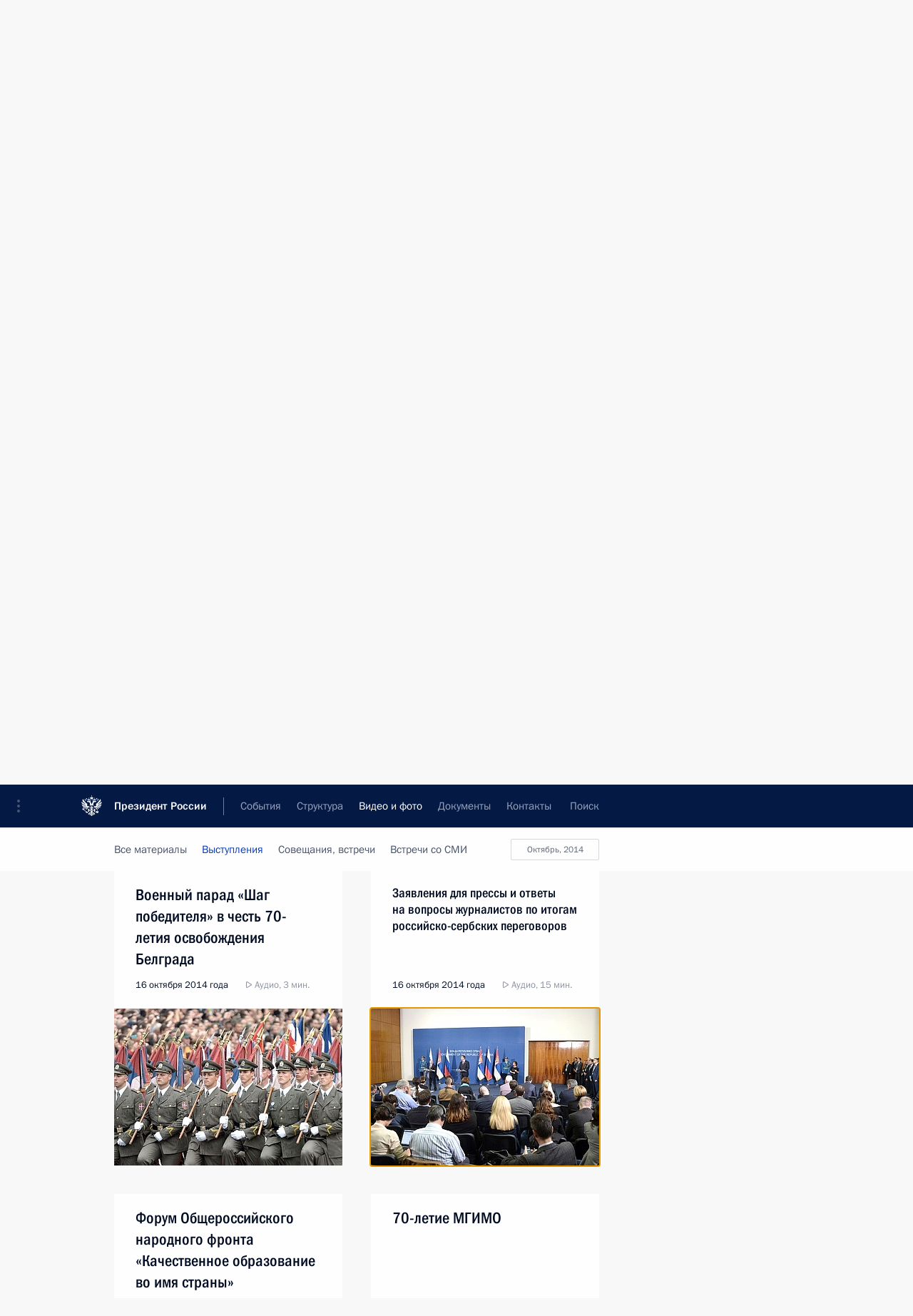

--- FILE ---
content_type: text/html; charset=UTF-8
request_url: http://www.kremlin.ru/multimedia/audio/section/speeches/by-date/16.10.2014
body_size: 10224
content:
  <!doctype html> <!--[if lt IE 7 ]> <html class="ie6" lang="ru"> <![endif]--> <!--[if IE 7 ]> <html class="ie7" lang="ru"> <![endif]--> <!--[if IE 8 ]> <html class="ie8" lang="ru"> <![endif]--> <!--[if IE 9 ]> <html class="ie9" lang="ru"> <![endif]--> <!--[if gt IE 8]><!--> <html lang="ru" class="no-js" itemscope="itemscope" xmlns="http://www.w3.org/1999/xhtml" itemtype="http://schema.org/CollectionPage" prefix="og: http://ogp.me/ns# video: http://ogp.me/ns/video# ya: http://webmaster.yandex.ru/vocabularies/"> <!--<![endif]--> <head> <meta charset="utf-8"/> <title itemprop="name">Аудиозаписи ∙ Видео и фото ∙ Президент России</title> <meta name="description" content="Новости, стенограммы, фото и видеозаписи, документы, подписанные Президентом России, информация о деятельности Администрации"/> <meta name="keywords" content=""/> <meta itemprop="inLanguage" content="ru"/> <meta name="msapplication-TileColor" content="#091a42"> <meta name="theme-color" content="#ffffff"> <meta name="theme-color" content="#091A42" />  <meta name="viewport" content="width=device-width,initial-scale=1,minimum-scale=0.7,ya-title=#061a44"/>  <meta name="apple-mobile-web-app-capable" content="yes"/> <meta name="apple-mobile-web-app-title" content="Президент России"/> <meta name="format-detection" content="telephone=yes"/> <meta name="apple-mobile-web-app-status-bar-style" content="default"/>  <meta name="msapplication-TileColor" content="#061a44"/> <meta name="msapplication-TileImage" content="/static/mstile-144x144.png"/> <meta name="msapplication-allowDomainApiCalls" content="true"/> <meta name="msapplication-starturl" content="/"/> <meta name="theme-color" content="#061a44"/> <meta name="application-name" content="Президент России"/>   <meta property="og:site_name" content="Президент России"/>  <meta name="twitter:site" content="@KremlinRussia"/>       <link rel="icon" type="image/png" href="/static/favicon-32x32.png" sizes="32x32"/>   <link rel="icon" type="image/png" href="/static/favicon-96x96.png" sizes="96x96"/>   <link rel="icon" type="image/png" href="/static/favicon-16x16.png" sizes="16x16"/>    <link rel="icon" type="image/png" href="/static/android-chrome-192x192.png" sizes="192x192"/> <link rel="manifest" href="/static/ru/manifest.json"/>         <link rel="apple-touch-icon" href="/static/apple-touch-icon-57x57.png" sizes="57x57"/>   <link rel="apple-touch-icon" href="/static/apple-touch-icon-60x60.png" sizes="60x60"/>   <link rel="apple-touch-icon" href="/static/apple-touch-icon-72x72.png" sizes="72x72"/>   <link rel="apple-touch-icon" href="/static/apple-touch-icon-76x76.png" sizes="76x76"/>   <link rel="apple-touch-icon" href="/static/apple-touch-icon-114x114.png" sizes="114x114"/>   <link rel="apple-touch-icon" href="/static/apple-touch-icon-120x120.png" sizes="120x120"/>   <link rel="apple-touch-icon" href="/static/apple-touch-icon-144x144.png" sizes="144x144"/>   <link rel="apple-touch-icon" href="/static/apple-touch-icon-152x152.png" sizes="152x152"/>   <link rel="apple-touch-icon" href="/static/apple-touch-icon-180x180.png" sizes="180x180"/>               <link rel="stylesheet" type="text/css" media="all" href="/static/css/screen.css?ba15e963ac"/> <link rel="stylesheet" href="/static/css/print.css" media="print"/>  <!--[if lt IE 9]> <link rel="stylesheet" href="/static/css/ie8.css"/> <script type="text/javascript" src="/static/js/vendor/html5shiv.js"></script> <script type="text/javascript" src="/static/js/vendor/respond.src.js"></script> <script type="text/javascript" src="/static/js/vendor/Konsole.js"></script> <![endif]--> <!--[if lte IE 9]> <link rel="stylesheet" href="/static/css/ie9.css"/> <script type="text/javascript" src="/static/js/vendor/ierange-m2.js"></script> <![endif]--> <!--[if lte IE 6]> <link rel="stylesheet" href="/static/css/ie6.css"/> <![endif]-->  <link rel="author" href="/about"/> <link rel="home" href="/"/> <link rel="search" href="/opensearch.xml" title="Президент России" type="application/opensearchdescription+xml"/>   <link rel="first" href="/multimedia/audio/section/speeches"/>   <link rel="last" href="/multimedia/audio/section/speeches/page/225"/>   <link rel="prev" href="/multimedia/audio/section/speeches/page/132"/>   <link rel="next" href="/multimedia/audio/section/speeches/page/134"/>  <link rel="alternate" type="application/atom+xml" href="/multimedia/audio/section/speeches/feed" title=""/> <script type="text/javascript">
window.config = {staticUrl: '/static/',mediaUrl: 'http://static.kremlin.ru/media/',internalDomains: 'kremlin.ru|uznai-prezidenta.ru|openkremlin.ru|президент.рф|xn--d1abbgf6aiiy.xn--p1ai'};
</script></head> <body class=""> <div class="header" itemscope="itemscope" itemtype="http://schema.org/WPHeader" role="banner"> <div class="topline topline__menu"> <a class="topline__toggleaside" accesskey="=" aria-label="Меню портала" role="button" href="#sidebar" title="Меню портала"><i></i></a> <div class="topline__in"> <a href="/" class="topline__head" rel="home" accesskey="1" data-title="Президент России"> <i class="topline__logo"></i>Президент России</a> <div class="topline__togglemore" data-url="/mobile-menu"> <i class="topline__togglemore_button"></i> </div> <div class="topline__more"> <nav aria-label="Основное меню"> <ul class="nav"><li class="nav__item" itemscope="itemscope" itemtype="http://schema.org/SiteNavigationElement"> <a href="/events/president/news" class="nav__link" accesskey="2" itemprop="url"><span itemprop="name">События</span></a> </li><li class="nav__item" itemscope="itemscope" itemtype="http://schema.org/SiteNavigationElement"> <a href="/structure/president" class="nav__link" accesskey="3" itemprop="url"><span itemprop="name">Структура</span></a> </li><li class="nav__item" itemscope="itemscope" itemtype="http://schema.org/SiteNavigationElement"> <a href="/multimedia/video" class="nav__link is-active" accesskey="4" itemprop="url"><span itemprop="name">Видео и фото</span></a> </li><li class="nav__item" itemscope="itemscope" itemtype="http://schema.org/SiteNavigationElement"> <a href="/acts/news" class="nav__link" accesskey="5" itemprop="url"><span itemprop="name">Документы</span></a> </li><li class="nav__item" itemscope="itemscope" itemtype="http://schema.org/SiteNavigationElement"> <a href="/contacts" class="nav__link" accesskey="6" itemprop="url"><span itemprop="name">Контакты</span></a> </li> <li class="nav__item last" itemscope="itemscope" itemtype="http://schema.org/SiteNavigationElement"> <a class="nav__link nav__link_search" href="/search" accesskey="7" itemprop="url" title="Глобальный поиск по сайту"> <span itemprop="name">Поиск</span> </a> </li>  </ul> </nav> </div> </div> </div>  <div class="search"> <ul class="search__filter"> <li class="search__filter__item is-active"> <a class="search_without_filter">Искать на сайте</a> </li>   <li class="search__filter__item bank_docs"><a href="/acts/bank">или по банку документов</a></li>  </ul> <div class="search__in">   <form name="search" class="form search__form simple_search" method="get" action="/search" tabindex="-1" role="search" aria-labelledby="search__form__input__label"> <fieldset>  <legend> <label for="search__form__input" class="search__title_main" id="search__form__input__label">Введите запрос для поиска</label> </legend>  <input type="hidden" name="section" class="search__section_value"/> <input type="hidden" name="since" class="search__since_value"/> <input type="hidden" name="till" class="search__till_value"/> <span class="form__field input_wrapper"> <input type="text" name="query" class="search__form__input" id="search__form__input" lang="ru" accesskey="-"  required="required" size="74" title="Введите запрос для поиска" autocomplete="off" data-autocomplete-words-url="/_autocomplete/words" data-autocomplete-url="/_autocomplete"/> <i class="search_icon"></i> <span class="text_overflow__limiter"></span> </span> <span class="form__field button__wrapper">  <button id="search-simple-search-button" class="submit search__form__button">Найти</button> </span> </fieldset> </form>     <form name="doc_search" class="form search__form docs_search" method="get" tabindex="-1" action="/acts/bank/search"> <fieldset> <legend> Поиск по документам </legend>  <div class="form__field form__field_medium"> <label for="doc_search-title-or-number-input"> Название документа или его номер </label> <input type="text" name="title" id="doc_search-title-or-number-input" class="input_doc"  lang="ru" autocomplete="off"/> </div> <div class="form__field form__field_medium"> <label for="doc_search-text-input">Текст в документе</label> <input type="text" name="query" id="doc_search-text-input"  lang="ru"/> </div> <div class="form__field form__fieldlong"> <label for="doc_search-type-select">Вид документа</label> <div class="select2_wrapper"> <select id="doc_search-type-select" name="type" class="select2 dropdown_select"> <option value="" selected="selected"> Все </option>  <option value="3">Указ</option>  <option value="4">Распоряжение</option>  <option value="5">Федеральный закон</option>  <option value="6">Федеральный конституционный закон</option>  <option value="7">Послание</option>  <option value="8">Закон Российской Федерации о поправке к Конституции Российской Федерации</option>  <option value="1">Кодекс</option>  </select> </div> </div> <div class="form__field form__field_halflonger"> <label id="doc_search-force-label"> Дата вступления в силу...</label>   <div class="search__form__date period">      <a href="#" role="button" aria-describedby="doc_search-force-label" class="dateblock" data-target="#doc_search-force_since-input" data-min="1991-01-01" data-max="2028-10-19" data-value="2026-01-23" data-start-value="1991-01-01" data-end-value="2028-10-19" data-range="true">  </a> <a class="clear_date_filter hidden" href="#clear" role="button" aria-label="Сбросить дату"><i></i></a> </div>  <input type="hidden" name="force_since" id="doc_search-force_since-input" /> <input type="hidden" name="force_till" id="doc_search-force_till-input" />      </div> <div class="form__field form__field_halflonger"> <label>или дата принятия</label>   <div class="search__form__date period">      <a href="#" role="button" aria-describedby="doc_search-date-label" class="dateblock" data-target="#doc_search-date_since-input" data-min="1991-01-01" data-max="2026-01-23" data-value="2026-01-23" data-start-value="1991-01-01" data-end-value="2026-01-23" data-range="true">  </a> <a class="clear_date_filter hidden" href="#clear" role="button" aria-label="Сбросить дату"><i></i></a> </div>  <input type="hidden" name="date_since" id="doc_search-date_since-input" /> <input type="hidden" name="date_till" id="doc_search-date_till-input" />      </div> <div class="form__field form__fieldshort"> <button type="submit" class="submit search__form__button"> Найти документ </button> </div> </fieldset> <div class="pravo_link">Официальный портал правовой информации <a href="http://pravo.gov.ru/" target="_blank">pravo.gov.ru</a> </div> </form>   </div> </div>  <div class="topline_nav_mobile"></div>  </div> <div class="main-wrapper"> <div class="subnav-view" role="complementary" aria-label="Дополнительное меню">      <div class="content content_subnav multimedia">   <div class="wrapfix__holder"> <div class="wrapfix wrapfix_multimedia">  <div class="content_top__wrap">  <div class="content__in">  <div role="navigation" aria-label="Подменю первого уровня"> <ul class="subnav"> audio<li class="" itemscope="itemscope" itemtype="http://schema.org/SiteNavigationElement"> <a class=" " href="/multimedia/video" itemprop="url"> <span itemprop="name">Видеозаписи</span> </a> </li><li class="" itemscope="itemscope" itemtype="http://schema.org/SiteNavigationElement"> <a class=" " href="/multimedia/photo" itemprop="url"> <span itemprop="name">Фотографии</span> </a> </li><li class="is-last" itemscope="itemscope" itemtype="http://schema.org/SiteNavigationElement"> <a class="is-active " href="/multimedia/audio" itemprop="url"> <span itemprop="name">Аудиозаписи</span> </a> </li></ul> </div> </div> <hr class="content__sep" aria-hidden="true"/> <div class="content__in">   <a class="dateblock" data-url="/multimedia/audio/section/speeches/calendar/YEAR" data-date-url="/multimedia/audio/section/speeches/by-date/DATE" data-max="2026-01-23" data-min="1999-12-31" data-format="mmmm, yyyy" data-value="2014-10-16" href="#focus" role="button"> <span class="special-hidden">Календарь:</span>Октябрь, 2014</a>   <div role="navigation" aria-label="Подменю второго уровня"> <ul class="subnav subnav_secondary"><li class="" itemscope="itemscope" itemtype="http://schema.org/SiteNavigationElement"> <a class=" " href="/multimedia/audio" itemprop="url"> <span itemprop="name">Все материалы</span> </a> </li><li class="" itemscope="itemscope" itemtype="http://schema.org/SiteNavigationElement"> <a class="is-active " href="/multimedia/audio/section/speeches" itemprop="url"> <span itemprop="name">Выступления</span> </a> </li><li class="" itemscope="itemscope" itemtype="http://schema.org/SiteNavigationElement"> <a class=" " href="/multimedia/audio/section/conferences" itemprop="url"> <span itemprop="name">Совещания, встречи</span> </a> </li><li class="is-last" itemscope="itemscope" itemtype="http://schema.org/SiteNavigationElement"> <a class=" " href="/multimedia/audio/section/interviews" itemprop="url"> <span itemprop="name">Встречи со СМИ</span> </a> </li></ul> </div> </div> <div class="gradient-shadow"></div>  </div> </div> </div>  </div> </div> <div class="wrapsite"> <div class="content-view" role="main"> <div class="content content_main" data-section="Аудиозаписи" data-section-href="/multimedia/audio"> <div class="content__in"> <h1 class="title_main special-hidden"> Видео и фото &ndash; Аудиозаписи </h1>    <a href="/multimedia/audio/section/speeches/page/132" class="button button_white more more-prev" rel="prev" accesskey="p">Показать следующие материалы</a><div class="entry-content lister-page" role="list" data-url-template="/multimedia/audio/section/speeches/page/PAGE" data-base-url="/multimedia/audio/section/speeches" data-path="/multimedia/audio/section/speeches/by-date/16.10.2014" data-page="133" data-pages="225"><div class="cols"><div class="col">  <div class="media media_narrow media__audio" data-id="46916" itemscope="itemscope" itemtype="http://schema.org/MediaObject" role="listitem"> <div class="media__top"> <a href="/events/president/news/46916/audios" class="media__linkread"></a> <h2 class="media__title" itemprop="name"><a
                    href="/events/president/news/46916/audios">Приём по случаю Дня народного единства</a></h2> <div class="media__meta">  <time class="media__published" datetime="2014-11-04" itemprop="datePublished">4 ноября 2014 года</time><div class="media__data"><i class="icon_play"></i> Аудио, 5 мин.</div>    </div> </div> <div class="media__pic"><a class="media__link audio_link" href="/events/president/news/46916/audios"> <span class="media__linkphoto"><i></i></span> </a>   <img    src="http://static.kremlin.ru/media/events/photos/small/WYeBW3aRsuQIG9fm0veWE1QpANhm19Us.jpeg" srcset="http://static.kremlin.ru/media/events/photos/small2x/Jrx9ZGi0nfj9qaIqGEy8N1sDMulfv526.jpeg 2x" style="background:rgb(252, 242, 231);background:linear-gradient(270deg, #fcf2e7 0%, rgba(252,242,231,0) 100%),linear-gradient(0deg, #223bb4 0%, rgba(34,59,180,0) 100%),linear-gradient(90deg, #e0835c 0%, rgba(224,131,92,0) 100%),linear-gradient(180deg, #8493d4 0%, rgba(132,147,212,0) 100%);"   width="320" height="220" alt="Выступление на приёме по случаю Дня народного единства." class="image"/>  </div> </div>  </div><div class="col nd">  <div class="media media_narrow media__audio" data-id="46892" itemscope="itemscope" itemtype="http://schema.org/MediaObject" role="listitem"> <div class="media__top"> <a href="/events/president/news/46892/audios" class="media__linkread"></a> <h2 class="media__title" itemprop="name"><a
                    href="/events/president/news/46892/audios">Съезд Российского союза ректоров</a></h2> <div class="media__meta">  <time class="media__published" datetime="2014-10-30" itemprop="datePublished">30 октября 2014 года</time><div class="media__data"><i class="icon_play"></i> Аудио, 10 мин.</div>    </div> </div> <div class="media__pic"><a class="media__link audio_link" href="/events/president/news/46892/audios"> <span class="media__linkphoto"><i></i></span> </a>   <img    src="http://static.kremlin.ru/media/events/photos/small/4vYJYaIVwuMn2ICLfEArtAj1xde6JUmu.jpeg" srcset="http://static.kremlin.ru/media/events/photos/small2x/iAzSrfVV2IzntnbnogRZteEsCR1AGB3A.jpeg 2x" style="background:rgb(30, 36, 58);background:linear-gradient(90deg, #1e243a 0%, rgba(30,36,58,0) 100%),linear-gradient(180deg, #b49167 0%, rgba(180,145,103,0) 100%),linear-gradient(0deg, #4fc0fe 0%, rgba(79,192,254,0) 100%),linear-gradient(270deg, #f4f0a2 0%, rgba(244,240,162,0) 100%);"   width="320" height="220" alt="Пленарное заседание Х съезда Российского союза ректоров." class="image"/>  </div> </div>  </div></div><div class="cols"><div class="col">  <div class="media media_narrow media__audio" data-id="46871" itemscope="itemscope" itemtype="http://schema.org/MediaObject" role="listitem"> <div class="media__top"> <a href="/events/president/news/46871/audios" class="media__linkread"></a> <h2 class="media__title smaller" itemprop="name"><a
                    href="/events/president/news/46871/audios">Заседание наблюдательного совета оргкомитета чемпионата мира по футболу 2018 года</a></h2> <div class="media__meta">  <time class="media__published" datetime="2014-10-28" itemprop="datePublished">28 октября 2014 года</time><div class="media__data"><i class="icon_play"></i> Аудио, 6 мин.</div>    </div> </div> <div class="media__pic"><a class="media__link audio_link" href="/events/president/news/46871/audios"> <span class="media__linkphoto"><i></i></span> </a>   <img    src="http://static.kremlin.ru/media/events/photos/small/HAkPFJBb2uSEBmOnuwLnRH1pMFJXCZeA.jpeg" srcset="http://static.kremlin.ru/media/events/photos/small2x/YtmBtlX3dcDTbSzT53ZuMnADnNZD2Orf.jpeg 2x" style="background:rgb(245, 242, 223);background:linear-gradient(90deg, #f5f2df 0%, rgba(245,242,223,0) 100%),linear-gradient(180deg, #6b3325 0%, rgba(107,51,37,0) 100%),linear-gradient(270deg, #3b70cf 0%, rgba(59,112,207,0) 100%),linear-gradient(0deg, #a58478 0%, rgba(165,132,120,0) 100%);"   width="320" height="220" alt="Заседание наблюдательного совета оргкомитета чемпионата мира по футболу 2018 года." class="image"/>  </div> </div>  </div><div class="col nd">  <div class="media media_narrow media__audio" data-id="46860" itemscope="itemscope" itemtype="http://schema.org/MediaObject" role="listitem"> <div class="media__top"> <a href="/events/president/news/46860/audios" class="media__linkread"></a> <h2 class="media__title" itemprop="name"><a
                    href="/events/president/news/46860/audios">Заседание Международного дискуссионного клуба «Валдай»</a></h2> <div class="media__meta">  <time class="media__published" datetime="2014-10-24" itemprop="datePublished">24 октября 2014 года</time><div class="media__data"><i class="icon_play"></i> Аудио, 3 ч.</div>    </div> </div> <div class="media__pic"><a class="media__link audio_link" href="/events/president/news/46860/audios"> <span class="media__linkphoto"><i></i></span> </a>   <img    src="http://static.kremlin.ru/media/events/photos/small/z3xtDSgsgg9XWMOMHKojyK9tvAjSKlxc.jpeg" srcset="http://static.kremlin.ru/media/events/photos/small2x/EVoFRjBrUHuA2AuzoasMymRm7g4A5cGN.jpeg 2x" style="background:rgb(71, 122, 215);background:linear-gradient(180deg, #477ad7 0%, rgba(71,122,215,0) 100%),linear-gradient(270deg, #d1d3df 0%, rgba(209,211,223,0) 100%),linear-gradient(90deg, #0b101f 0%, rgba(11,16,31,0) 100%),linear-gradient(0deg, #8f6051 0%, rgba(143,96,81,0) 100%);"   width="320" height="220" alt="На заседании Международного дискуссионного клуба «Валдай»." class="image"/>  </div> </div>  </div></div><div class="cols"><div class="col">  <div class="media media_narrow media__audio" data-id="46812" itemscope="itemscope" itemtype="http://schema.org/MediaObject" role="listitem"> <div class="media__top"> <a href="/events/president/news/46812/audios" class="media__linkread"></a> <h2 class="media__title" itemprop="name"><a
                    href="/events/president/news/46812/audios">Военный парад «Шаг победителя» в честь 70-летия освобождения Белграда</a></h2> <div class="media__meta">  <time class="media__published" datetime="2014-10-16" itemprop="datePublished">16 октября 2014 года</time><div class="media__data"><i class="icon_play"></i> Аудио, 3 мин.</div>    </div> </div> <div class="media__pic"><a class="media__link audio_link" href="/events/president/news/46812/audios"> <span class="media__linkphoto"><i></i></span> </a>   <img    src="http://static.kremlin.ru/media/events/photos/small/UA9rlnW3AtdjbFwAtGdfOpZgrPKYbOs3.jpeg" srcset="http://static.kremlin.ru/media/events/photos/small2x/sRXd5AErgpVpsHSa0kvaCIrAUXa15A3B.jpeg 2x" style="background:rgb(95, 82, 77);background:linear-gradient(0deg, #5f524d 0%, rgba(95,82,77,0) 100%),linear-gradient(180deg, #b7988b 0%, rgba(183,152,139,0) 100%),linear-gradient(270deg, #e9f2f7 0%, rgba(233,242,247,0) 100%),linear-gradient(90deg, #151109 0%, rgba(21,17,9,0) 100%);"   width="320" height="220" alt="Военный парад «Шаг победителя» в честь 70-летия освобождения Белграда." class="image"/>  </div> </div>  </div><div class="col nd">  <div class="media media_narrow media__audio" data-id="46813" itemscope="itemscope" itemtype="http://schema.org/MediaObject" role="listitem"> <div class="media__top"> <a href="/events/president/transcripts/46813/audios" class="media__linkread"></a> <h2 class="media__title smaller" itemprop="name"><a
                    href="/events/president/transcripts/46813/audios">Заявления для прессы и ответы на вопросы журналистов по итогам российско-сербских переговоров</a></h2> <div class="media__meta">  <time class="media__published" datetime="2014-10-16" itemprop="datePublished">16 октября 2014 года</time><div class="media__data"><i class="icon_play"></i> Аудио, 15 мин.</div>    </div> </div> <div class="media__pic"><a class="media__link audio_link" href="/events/president/transcripts/46813/audios"> <span class="media__linkphoto"><i></i></span> </a>   <img    src="http://static.kremlin.ru/media/events/photos/small/2A3uc7AaJYrqngiDZqqN8ot6UfAd0sOu.jpeg" srcset="http://static.kremlin.ru/media/events/photos/small2x/efemIx4wusVru1GdSbWAdYwFnKS5lAYF.jpeg 2x" style="background:rgb(90, 126, 188);background:linear-gradient(0deg, #5a7ebc 0%, rgba(90,126,188,0) 100%),linear-gradient(270deg, #f3f0e4 0%, rgba(243,240,228,0) 100%),linear-gradient(90deg, #302f39 0%, rgba(48,47,57,0) 100%),linear-gradient(180deg, #cc8747 0%, rgba(204,135,71,0) 100%);"   width="320" height="220" alt="Заявления для прессы по итогам российско-сербских переговоров." class="image"/>  </div> </div>  </div></div><div class="cols"><div class="col">  <div class="media media_narrow media__audio" data-id="46805" itemscope="itemscope" itemtype="http://schema.org/MediaObject" role="listitem"> <div class="media__top"> <a href="/events/president/news/46805/audios" class="media__linkread"></a> <h2 class="media__title" itemprop="name"><a
                    href="/events/president/news/46805/audios">Форум Общероссийского народного фронта «Качественное образование во имя страны»</a></h2> <div class="media__meta">  <time class="media__published" datetime="2014-10-15" itemprop="datePublished">15 октября 2014 года</time><div class="media__data"><i class="icon_play"></i> Аудио, 7 мин.</div>    </div> </div> <div class="media__pic"><a class="media__link audio_link" href="/events/president/news/46805/audios"> <span class="media__linkphoto"><i></i></span> </a>   <img    src="http://static.kremlin.ru/media/events/photos/small/PdO510XHZeL7vRLkngmil7vAcW8BVoJU.jpeg" srcset="http://static.kremlin.ru/media/events/photos/small2x/o6eOfydZtnd3eyJ7PJb2aoPAXPl7bLN7.jpeg 2x" style="background:rgb(81, 81, 114);background:linear-gradient(0deg, #515172 0%, rgba(81,81,114,0) 100%),linear-gradient(180deg, #7382a2 0%, rgba(115,130,162,0) 100%),linear-gradient(90deg, #51bfec 0%, rgba(81,191,236,0) 100%),linear-gradient(270deg, #13306f 0%, rgba(19,48,111,0) 100%);"   width="320" height="220" alt="Форум Общероссийского народного фронта «Качественное образование во имя страны»." class="image"/>  </div> </div>  </div><div class="col nd">  <div class="media media_narrow media__audio" data-id="46791" itemscope="itemscope" itemtype="http://schema.org/MediaObject" role="listitem"> <div class="media__top"> <a href="/events/president/news/46791/audios" class="media__linkread"></a> <h2 class="media__title" itemprop="name"><a
                    href="/events/president/news/46791/audios">70-летие МГИМО</a></h2> <div class="media__meta">  <time class="media__published" datetime="2014-10-14" itemprop="datePublished">14 октября 2014 года</time><div class="media__data"><i class="icon_play"></i> Аудио, 6 мин.</div>    </div> </div> <div class="media__pic"><a class="media__link audio_link" href="/events/president/news/46791/audios"> <span class="media__linkphoto"><i></i></span> </a>   <img    src="http://static.kremlin.ru/media/events/photos/small/5hTAK5NXBcpyKHaKweIltGUGLF4e8tyQ.jpeg" srcset="http://static.kremlin.ru/media/events/photos/small2x/AJjt1mzTeCS6aXdXDRkz2dpQmAbz6SRy.jpeg 2x" style="background:rgb(199, 154, 86);background:linear-gradient(180deg, #c79a56 0%, rgba(199,154,86,0) 100%),linear-gradient(90deg, #382d26 0%, rgba(56,45,38,0) 100%),linear-gradient(270deg, #fff1b4 0%, rgba(255,241,180,0) 100%),linear-gradient(0deg, #617eb4 0%, rgba(97,126,180,0) 100%);"   width="320" height="220" alt="Торжественный вечер по случаю 70-летия МГИМО." class="image"/>  </div> </div>  </div></div></div><a href="/multimedia/audio/section/speeches/page/134" class="button button_green more more-next" rel="next" accesskey="n">Показать предыдущие материалы</a>  </div> </div><div class="promoted" role="region" aria-label="Важная новость"> <div class="promoted__in"> <a href="http://kremlin.ru/events/president/news/78815" class="promoted__entry"> <div class="promoted__block"> <h3 class="promoted__title one_line">Итоги года с Владимиром Путиным</h3> <div class="promoted__image" aria-hidden="true"><img class="promoted__pic" src="http://static.kremlin.ru/media/events/highlight-images/index/fzEDJwEHYA9iFG4u4xT5AgHnFbZd1gP2.jpg" srcset="http://static.kremlin.ru/media/events/highlight-images/index/fzEDJwEHYA9iFG4u4xT5AgHnFbZd1gP2.jpg 1x,http://static.kremlin.ru/media/events/highlight-images/index2x/u2gcuc9XLXBfFrCcHWk63NlAXhnM5RyA.jpg 2x" style="background:rgb(42, 29, 47);background:linear-gradient(90deg, #2a1d2f 0%, rgba(42,29,47,0) 100%),linear-gradient(270deg, #5e83f4 0%, rgba(94,131,244,0) 100%),linear-gradient(180deg, #f3d7d3 0%, rgba(243,215,211,0) 100%),linear-gradient(0deg, #935363 0%, rgba(147,83,99,0) 100%);"  width="140" height="100" alt="Итоги года с Владимиром Путиным"/></div> <span class="promoted__date"> 19 декабря 2025 года</span> </div> </a> </div> <div class="gradient-shadow"></div> </div> </div><div class="footer" id="footer" itemscope="itemscope" itemtype="http://schema.org/WPFooter"> <div class="footer__in"> <div role="complementary" aria-label="Карта портала"> <div class="footer__mobile"> <a href="/"> <i class="footer__logo_mob"></i> <div class="mobile_title">Президент России</div> <div class="mobile_caption">Версия официального сайта для мобильных устройств</div> </a> </div> <div class="footer__col col_mob"> <h2 class="footer_title">Разделы сайта Президента<br/>России</h2> <ul class="footer_list nav_mob"><li class="footer_list_item" itemscope="itemscope" itemtype="http://schema.org/SiteNavigationElement"> <a href="/events/president/news"  itemprop="url"> <span itemprop="name">События</span> </a> </li> <li class="footer_list_item" itemscope="itemscope" itemtype="http://schema.org/SiteNavigationElement"> <a href="/structure/president"  itemprop="url"> <span itemprop="name">Структура</span> </a> </li> <li class="footer_list_item" itemscope="itemscope" itemtype="http://schema.org/SiteNavigationElement"> <a href="/multimedia/video"  class="is-active" itemprop="url"> <span itemprop="name">Видео и фото</span> </a> </li> <li class="footer_list_item" itemscope="itemscope" itemtype="http://schema.org/SiteNavigationElement"> <a href="/acts/news"  itemprop="url"> <span itemprop="name">Документы</span> </a> </li> <li class="footer_list_item" itemscope="itemscope" itemtype="http://schema.org/SiteNavigationElement"> <a href="/contacts"  itemprop="url"> <span itemprop="name">Контакты</span> </a> </li>  <li class="footer__search footer_list_item footer__search_open" itemscope="itemscope" itemtype="http://schema.org/SiteNavigationElement"> <a href="/search" itemprop="url"> <i></i> <span itemprop="name">Поиск</span> </a> </li> <li class="footer__search footer_list_item footer__search_hidden" itemscope="itemscope" itemtype="http://schema.org/SiteNavigationElement"> <a href="/search" itemprop="url"> <i></i> <span itemprop="name">Поиск</span> </a> </li> <li class="footer__smi footer_list_item" itemscope="itemscope" itemtype="http://schema.org/SiteNavigationElement"> <a href="/press/announcements" itemprop="url" class="is-special"><i></i><span itemprop="name">Для СМИ</span></a> </li> <li class="footer_list_item" itemscope="itemscope" itemtype="http://schema.org/SiteNavigationElement"> <a href="/subscribe" itemprop="url"><i></i><span itemprop="name">Подписаться</span></a> </li> <li class="footer_list_item hidden_mob" itemscope="itemscope" itemtype="http://schema.org/SiteNavigationElement"> <a href="/catalog/glossary" itemprop="url" rel="glossary"><span itemprop="name">Справочник</span></a> </li> </ul> <ul class="footer_list"> <li class="footer__special" itemscope="itemscope" itemtype="http://schema.org/SiteNavigationElement"> <a href="http://special.kremlin.ru/events/president/news" itemprop="url" class="is-special no-warning"><i></i><span itemprop="name">Версия для людей с ограниченными возможностями</span></a> </li> </ul> <ul class="footer_list nav_mob"> <li itemscope="itemscope" itemtype="http://schema.org/SiteNavigationElement" class="language footer_list_item">    <a href="http://en.kremlin.ru/" rel="alternate" hreflang="en" itemprop="url" class=" no-warning"> <span itemprop="name"> English </span> </a> <meta itemprop="inLanguage" content="en"/>  </li> </ul> </div> <div class="footer__col"> <h2 class="footer_title">Информационные ресурсы<br/>Президента России</h2> <ul class="footer_list"> <li class="footer__currentsite footer_list_item" itemscope="itemscope" itemtype="http://schema.org/SiteNavigationElement"> <a href="/" itemprop="url">Президент России<span itemprop="name">Текущий ресурс</span> </a> </li> <li class="footer_list_item"> <a href="http://kremlin.ru/acts/constitution" class="no-warning">Конституция России</a> </li> <li class="footer_list_item"> <a href="http://flag.kremlin.ru/" class="no-warning" rel="external">Государственная символика</a> </li> <li class="footer_list_item"> <a href="https://letters.kremlin.ru/" class="no-warning" rel="external">Обратиться к Президенту</a> </li>  <li class="footer_list_item"> <a href="http://kids.kremlin.ru/" class="no-warning" rel="external"> Президент России —<br/>гражданам школьного возраста </a> </li> <li class="footer_list_item"> <a href="http://tours.kremlin.ru/" class="no-warning" rel="external">Виртуальный тур по<br/>Кремлю</a> </li>  <li class="footer_list_item"> <a href="http://putin.kremlin.ru/" class="no-warning" rel="external">Владимир Путин —<br/>личный сайт</a> </li>  <li class="footer_list_item"> <a href="http://nature.kremlin.ru" class="no-warning" rel="external"> Дикая природа России </a> </li>  </ul> </div> <div class="footer__col"> <h2 class="footer_title">Официальные сетевые ресурсы<br/>Президента России</h2> <ul class="footer_list"> <li class="footer_list_item"> <a href="https://t.me/news_kremlin" rel="me" target="_blank">Telegram-канал</a> </li>  <li class="footer_list_item"> <a href="https://max.ru/news_kremlin" rel="me" target="_blank"> MAX </a> </li> <li class="footer_list_item"> <a href="https://vk.com/kremlin_news" rel="me" target="_blank"> ВКонтакте </a> </li>  <li class="footer_list_item"> <a href="https://rutube.ru/u/kremlin/" rel="me" target="_blank">Rutube</a> </li> <li class="footer_list_item"> <a href="http://www.youtube.ru/user/kremlin" rel="me" target="_blank">YouTube</a> </li> </ul> </div>  <div class="footer__col footer__col_last"> <h2 class="footer_title">Правовая и техническая информация</h2> <ul class="footer_list technical_info"> <li class="footer_list_item" itemscope="itemscope" itemtype="http://schema.org/SiteNavigationElement"> <a href="/about" itemprop="url"> <span itemprop="name">О портале</span> </a> </li> <li class="footer_list_item" itemscope="itemscope" itemtype="http://schema.org/SiteNavigationElement"> <a href="/about/copyrights" itemprop="url"><span itemprop="name">Об использовании информации сайта</span></a> </li> <li class="footer_list_item" itemscope="itemscope" itemtype="http://schema.org/SiteNavigationElement"> <a href="/about/privacy" itemprop="url"><span itemprop="name">О персональных данных пользователей</span></a> </li> <li class="footer_list_item" itemscope="itemscope" itemtype="http://schema.org/SiteNavigationElement"> <a href="/contacts#mailto" itemprop="url"><span itemprop="name">Написать в редакцию</span></a> </li> </ul> </div> </div> <div role="contentinfo"> <div class="footer__license"> <p>Все материалы сайта доступны по лицензии:</p> <p><a href="http://creativecommons.org/licenses/by/4.0/deed.ru" hreflang="ru" class="underline" rel="license" target="_blank">Creative Commons Attribution 4.0 International</a></p> </div> <div class="footer__copy"><span class="flag_white">Администрация </span><span class="flag_blue">Президента России</span><span class="flag_red">2026 год</span> </div> </div> <div class="footer__logo"></div> </div> </div> </div> </div> <div class="gallery__wrap"> <div class="gallery__overlay"></div> <div class="gallery" role="complementary" aria-label="Полноэкранная галерея"></div> </div> <div class="read" role="complementary" aria-label="Материал для чтения"></div> <div class="wrapsite__outside hidden-print"><div class="wrapsite__overlay"></div></div><div class="sidebar" tabindex="-1" itemscope="itemscope" itemtype="http://schema.org/WPSideBar"> <div class="sidebar__content">    <div class="sidebar_lang">   <div class="sidebar_title_wrapper is-visible"> <h2 class="sidebar_title">Официальные сетевые ресурсы</h2> <h3 class="sidebar_title sidebar_title_caption">Президента России</h3> </div> <div class="sidebar_title_wrapper hidden"> <h2 class="sidebar_title">Official Internet Resources</h2> <h3 class="sidebar_title sidebar_title_caption">of the President of Russia</h3> </div> <span class="sidebar_lang_item sidebar_lang_first"> <a tabindex="-1" rel="alternate" hreflang="ru" itemprop="url" > <span>Русский</span> </a> </span><span class="sidebar_lang_item"> <a tabindex="0" href="http://en.kremlin.ru/" rel="alternate" hreflang="en" itemprop="url" class="is-active"> <span>English</span> </a> </span> <meta itemprop="inLanguage" content="en"/>  </div> <ul class="sidebar_list">  <li itemscope="itemscope" itemtype="http://schema.org/SiteNavigationElement"> <a href="/press/announcements" class="sidebar__special" itemprop="url" tabindex="0"><span itemprop="name">Для СМИ</span></a> </li> <li itemscope="itemscope" itemtype="http://schema.org/SiteNavigationElement"> <a href="http://special.kremlin.ru/events/president/news" class="sidebar__special no-warning" itemprop="url" tabindex="0"><span itemprop="name">Специальная версия для людей с ограниченными возможностями</span></a> </li>  <li itemscope="itemscope" itemtype="http://schema.org/SiteNavigationElement"> <a href="https://t.me/news_kremlin" class="sidebar__special" itemprop="url" tabindex="0" rel="me" target="_blank" ><span itemprop="name">Telegram-канал</span></a> </li>  <li itemscope="itemscope" itemtype="http://schema.org/SiteNavigationElement"> <a href="https://max.ru/news_kremlin" class="sidebar__special" itemprop="url" tabindex="0" rel="me" target="_blank" ><span itemprop="name"> MAX </span></a> </li> <li itemscope="itemscope" itemtype="http://schema.org/SiteNavigationElement"> <a href="https://vk.com/kremlin_news" class="sidebar__special" itemprop="url" tabindex="0" rel="me" target="_blank" ><span itemprop="name"> ВКонтакте </span></a> </li>  <li itemscope="itemscope" itemtype="http://schema.org/SiteNavigationElement"> <a href="https://rutube.ru/u/kremlin/" class="sidebar__special" itemprop="url" tabindex="0" rel="me" target="_blank" ><span itemprop="name">Rutube</span></a> </li> <li itemscope="itemscope" itemtype="http://schema.org/SiteNavigationElement"> <a href="http://www.youtube.ru/user/kremlin" class="sidebar__special" itemprop="url" tabindex="0" rel="me" target="_blank" ><span itemprop="name">YouTube</span></a> </li> </ul> <ul class="sidebar_list sidebar_list_other"> <li itemscope="itemscope" itemtype="http://schema.org/SiteNavigationElement">  <a href="/" class="no-warning" itemprop="url" tabindex="0">  <span itemprop="name">Сайт Президента России</span> </a> </li>  <li itemscope="itemscope" itemtype="http://schema.org/SiteNavigationElement">  <a href="/acts/constitution" class="no-warning" itemprop="url" tabindex="0">  <span itemprop="name">Конституция России </span> </a> </li>  <li itemscope="itemscope" itemtype="http://schema.org/SiteNavigationElement">  <a href="http://flag.kremlin.ru/" class="no-warning" itemprop="url" tabindex="0" rel="external">  <span itemprop="name">Государственная символика</span></a> </li> <li itemscope="itemscope" itemtype="http://schema.org/SiteNavigationElement"> <a href="https://letters.kremlin.ru/" class="no-warning" itemprop="url" tabindex="0" rel="external"><span itemprop="name">Обратиться к Президенту</span></a> </li>  <li itemscope="itemscope" itemtype="http://schema.org/SiteNavigationElement"> <a href="http://kids.kremlin.ru/" class="no-warning" itemprop="url" tabindex="0" rel="external"><span itemprop="name"> Президент России — гражданам<br/>школьного возраста </span></a> </li> <li itemscope="itemscope" itemtype="http://schema.org/SiteNavigationElement"> <a href="http://tours.kremlin.ru/" class="no-warning" itemprop="url" tabindex="0" rel="external"><span itemprop="name"> Виртуальный тур по Кремлю </span></a> </li>  <li itemscope="itemscope" itemtype="http://schema.org/SiteNavigationElement">  <a href="http://putin.kremlin.ru/" class="no-warning" itemprop="url" tabindex="0" rel="external">  <span itemprop="name">Владимир Путин — личный сайт</span> </a> </li> <li itemscope="itemscope" itemtype="http://schema.org/SiteNavigationElement"> <a href="http://20.kremlin.ru/" class="no-warning" itemprop="url" tabindex="0" rel="external"><span itemprop="name">Путин. 20 лет</span></a> </li>  <li itemscope="itemscope" itemtype="http://schema.org/SiteNavigationElement"> <a href="http://nature.kremlin.ru/" class="no-warning last-in-focus" itemprop="url" tabindex="0" rel="external"><span itemprop="name"> Дикая природа России </span></a> </li>  </ul> </div> <p class="sidebar__signature">Администрация Президента России<br/>2026 год</p> </div><script type="text/javascript" src="/static/js/app.js?39d4bd2fd8"></script></body> </html>